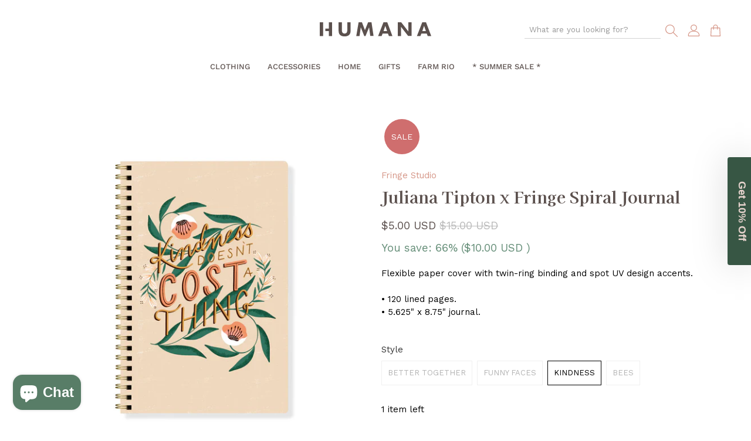

--- FILE ---
content_type: image/svg+xml
request_url: https://en.somoshumana.com/cdn/shop/t/15/assets/humana_icon_color.svg?v=89356437843915764141630947535
body_size: -779
content:
<?xml version="1.0" encoding="utf-8"?>
<!-- Generator: Adobe Illustrator 25.0.0, SVG Export Plug-In . SVG Version: 6.00 Build 0)  -->
<svg version="1.1" id="Capa_1" xmlns="http://www.w3.org/2000/svg" xmlns:xlink="http://www.w3.org/1999/xlink" x="0px" y="0px"
	 viewBox="0 0 31.8 35.6" style="enable-background:new 0 0 31.8 35.6;" xml:space="preserve">
<style type="text/css">
	.st0{fill:#5C514E;}
</style>
<g id="Capa_2_1_">
	<g id="Layer_1">
		<rect class="st0" width="8.5" height="35.6"/>
		<polygon class="st0" points="23.2,16.3 14.2,16.3 14.2,22.8 23.2,22.8 23.2,35.6 31.8,35.6 31.8,0 23.2,0 		"/>
	</g>
</g>
</svg>


--- FILE ---
content_type: image/svg+xml
request_url: https://en.somoshumana.com/cdn/shop/t/15/assets/humana_logo.svg?v=103176929211093375781630947535
body_size: -39
content:
<svg xmlns="http://www.w3.org/2000/svg" viewBox="0 0 287 36.54"><defs><style>.cls-1{fill:#5c514e;}</style></defs><g id="Capa_2" data-name="Capa 2"><g id="Layer_1" data-name="Layer 1"><rect class="cls-1" width="8.53" height="35.57"/><polygon class="cls-1" points="23.22 16.26 14.25 16.26 14.25 22.75 23.22 22.75 23.22 35.58 31.75 35.58 31.75 0 23.22 0 23.22 16.26"/><path class="cls-1" d="M70.81,18.76c0,1.17,0,2.16-.07,2.94a17,17,0,0,1-.45,2.7,7.06,7.06,0,0,1-1.1,2.5,5.61,5.61,0,0,1-2.1,1.62,7.27,7.27,0,0,1-3.21.66,7.35,7.35,0,0,1-3.22-.66,5.57,5.57,0,0,1-2.09-1.62,7.06,7.06,0,0,1-1.1-2.5A15.31,15.31,0,0,1,57,21.7C57,20.91,57,19.92,57,18.76V0H48.42V20.07a33.24,33.24,0,0,0,.69,7.37,10.48,10.48,0,0,0,3,5.17c2.64,2.61,6.6,3.93,11.78,3.93S73,35.22,75.65,32.61a10.5,10.5,0,0,0,3-5.17,33.24,33.24,0,0,0,.69-7.37V0H70.81Z"/><polygon class="cls-1" points="124.5 0 116.31 20.38 108.57 0 99.96 0 93.92 35.58 102.38 35.58 105.62 13.03 114.66 35.58 117.79 35.58 127.13 13.09 130.08 35.58 138.59 35.58 133.21 0 124.5 0"/><path class="cls-1" d="M164,0,150.27,35.57h9l2.52-6.34h13.75L178,35.57h9.09L173.66,0Zm.15,22.93,4.56-13.76,4.69,13.76Z"/><path class="cls-1" d="M273.6,0h-9.71L250.21,35.57h9l2.52-6.34h13.75l2.37,6.34H287Zm-9.55,22.93L268.6,9.17l4.7,13.76Z"/><polygon class="cls-1" points="227.89 23.47 209.67 0 200.89 0 200.89 35.58 209.42 35.58 209.42 12.15 227.64 35.58 236.42 35.58 236.42 0 227.89 0 227.89 23.47"/></g></g></svg>